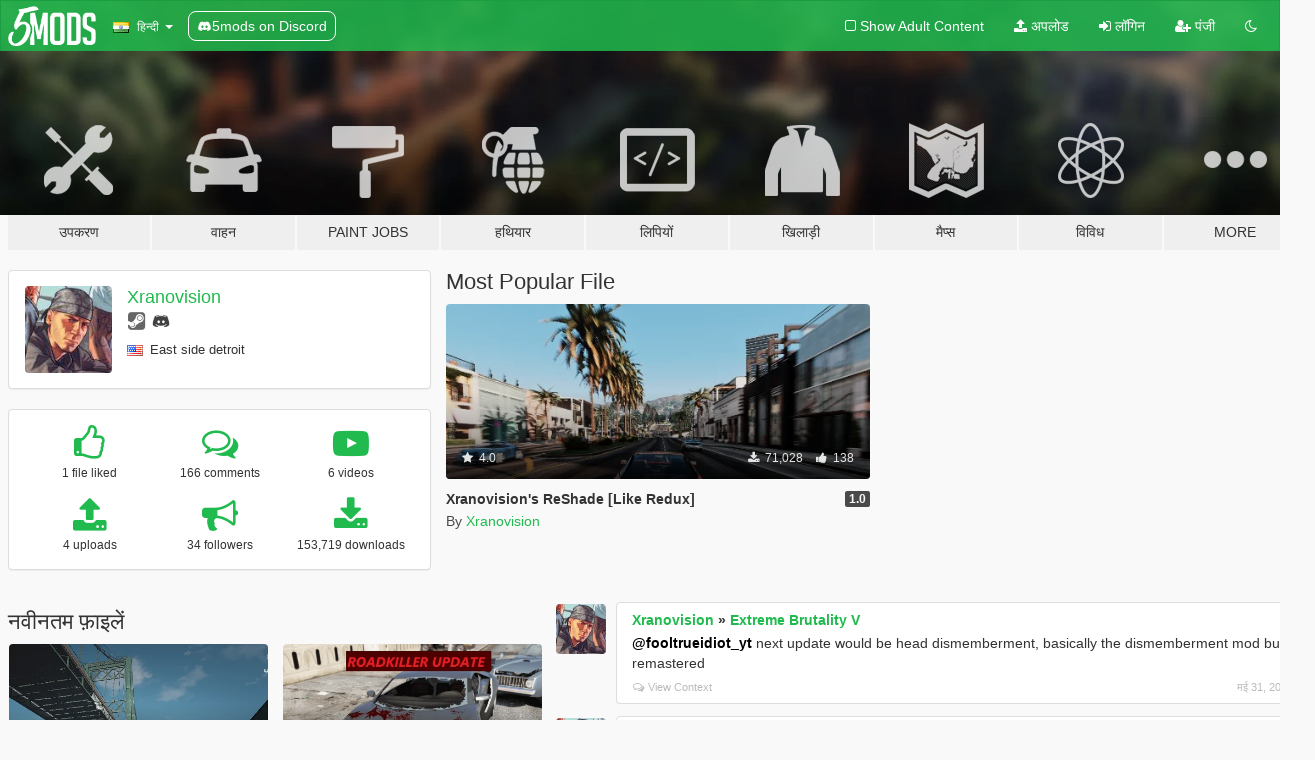

--- FILE ---
content_type: text/html; charset=utf-8
request_url: https://hi.gta5-mods.com/users/Xranovision
body_size: 8599
content:

<!DOCTYPE html>
<html lang="hi" dir="ltr">
<head>
	<title>
		GTA 5 Mods से Xranovision - GTA5-Mods.com
	</title>


	<meta charset="utf-8">
	<meta name="viewport" content="width=320, initial-scale=1.0, maximum-scale=1.0">
	<meta http-equiv="X-UA-Compatible" content="IE=edge">
	<meta name="msapplication-config" content="none">
	<meta name="theme-color" content="#20ba4e">
	<meta name="msapplication-navbutton-color" content="#20ba4e">
	<meta name="apple-mobile-web-app-capable" content="yes">
	<meta name="apple-mobile-web-app-status-bar-style" content="#20ba4e">
	<meta name="csrf-param" content="authenticity_token" />
<meta name="csrf-token" content="8NCA2kpGRtl9xL33v30Z6ZpWzFuBMK5uDWNcjL7B4cT2AeP92NpCodv2jNtHbsbFtfspXhdV4reov+XbLE0xog==" />
	

	<link rel="shortcut icon" type="image/x-icon" href="https://images.gta5-mods.com/icons/favicon.png">
	<link rel="stylesheet" media="screen" href="/assets/application-7e510725ebc5c55e88a9fd87c027a2aa9e20126744fbac89762e0fd54819c399.css" />
	    <link rel="alternate" hreflang="id" href="https://id.gta5-mods.com/users/Xranovision">
    <link rel="alternate" hreflang="ms" href="https://ms.gta5-mods.com/users/Xranovision">
    <link rel="alternate" hreflang="bg" href="https://bg.gta5-mods.com/users/Xranovision">
    <link rel="alternate" hreflang="ca" href="https://ca.gta5-mods.com/users/Xranovision">
    <link rel="alternate" hreflang="cs" href="https://cs.gta5-mods.com/users/Xranovision">
    <link rel="alternate" hreflang="da" href="https://da.gta5-mods.com/users/Xranovision">
    <link rel="alternate" hreflang="de" href="https://de.gta5-mods.com/users/Xranovision">
    <link rel="alternate" hreflang="el" href="https://el.gta5-mods.com/users/Xranovision">
    <link rel="alternate" hreflang="en" href="https://www.gta5-mods.com/users/Xranovision">
    <link rel="alternate" hreflang="es" href="https://es.gta5-mods.com/users/Xranovision">
    <link rel="alternate" hreflang="fr" href="https://fr.gta5-mods.com/users/Xranovision">
    <link rel="alternate" hreflang="gl" href="https://gl.gta5-mods.com/users/Xranovision">
    <link rel="alternate" hreflang="ko" href="https://ko.gta5-mods.com/users/Xranovision">
    <link rel="alternate" hreflang="hi" href="https://hi.gta5-mods.com/users/Xranovision">
    <link rel="alternate" hreflang="it" href="https://it.gta5-mods.com/users/Xranovision">
    <link rel="alternate" hreflang="hu" href="https://hu.gta5-mods.com/users/Xranovision">
    <link rel="alternate" hreflang="mk" href="https://mk.gta5-mods.com/users/Xranovision">
    <link rel="alternate" hreflang="nl" href="https://nl.gta5-mods.com/users/Xranovision">
    <link rel="alternate" hreflang="nb" href="https://no.gta5-mods.com/users/Xranovision">
    <link rel="alternate" hreflang="pl" href="https://pl.gta5-mods.com/users/Xranovision">
    <link rel="alternate" hreflang="pt-BR" href="https://pt.gta5-mods.com/users/Xranovision">
    <link rel="alternate" hreflang="ro" href="https://ro.gta5-mods.com/users/Xranovision">
    <link rel="alternate" hreflang="ru" href="https://ru.gta5-mods.com/users/Xranovision">
    <link rel="alternate" hreflang="sl" href="https://sl.gta5-mods.com/users/Xranovision">
    <link rel="alternate" hreflang="fi" href="https://fi.gta5-mods.com/users/Xranovision">
    <link rel="alternate" hreflang="sv" href="https://sv.gta5-mods.com/users/Xranovision">
    <link rel="alternate" hreflang="vi" href="https://vi.gta5-mods.com/users/Xranovision">
    <link rel="alternate" hreflang="tr" href="https://tr.gta5-mods.com/users/Xranovision">
    <link rel="alternate" hreflang="uk" href="https://uk.gta5-mods.com/users/Xranovision">
    <link rel="alternate" hreflang="zh-CN" href="https://zh.gta5-mods.com/users/Xranovision">

  <script src="/javascripts/ads.js"></script>

		<!-- Nexus Google Tag Manager -->
		<script nonce="true">
//<![CDATA[
				window.dataLayer = window.dataLayer || [];

						window.dataLayer.push({
								login_status: 'Guest',
								user_id: undefined,
								gta5mods_id: undefined,
						});

//]]>
</script>
		<script nonce="true">
//<![CDATA[
				(function(w,d,s,l,i){w[l]=w[l]||[];w[l].push({'gtm.start':
				new Date().getTime(),event:'gtm.js'});var f=d.getElementsByTagName(s)[0],
				j=d.createElement(s),dl=l!='dataLayer'?'&l='+l:'';j.async=true;j.src=
				'https://www.googletagmanager.com/gtm.js?id='+i+dl;f.parentNode.insertBefore(j,f);
				})(window,document,'script','dataLayer','GTM-KCVF2WQ');

//]]>
</script>		<!-- End Nexus Google Tag Manager -->
</head>
<body class=" hi">
	<!-- Google Tag Manager (noscript) -->
	<noscript><iframe src="https://www.googletagmanager.com/ns.html?id=GTM-KCVF2WQ"
										height="0" width="0" style="display:none;visibility:hidden"></iframe></noscript>
	<!-- End Google Tag Manager (noscript) -->

<div id="page-cover"></div>
<div id="page-loading">
	<span class="graphic"></span>
	<span class="message">लोड हो रहा है ...</span>
</div>

<div id="page-cover"></div>

<nav id="main-nav" class="navbar navbar-default">
  <div class="container">
    <div class="navbar-header">
      <a class="navbar-brand" href="/"></a>

      <ul class="nav navbar-nav">
        <li id="language-dropdown" class="dropdown">
          <a href="#language" class="dropdown-toggle" data-toggle="dropdown">
            <span class="famfamfam-flag-in icon"></span>&nbsp;
            <span class="language-name">हिन्दी</span>
            <span class="caret"></span>
          </a>

          <ul class="dropdown-menu dropdown-menu-with-footer">
                <li>
                  <a href="https://id.gta5-mods.com/users/Xranovision">
                    <span class="famfamfam-flag-id"></span>
                    <span class="language-name">Bahasa Indonesia</span>
                  </a>
                </li>
                <li>
                  <a href="https://ms.gta5-mods.com/users/Xranovision">
                    <span class="famfamfam-flag-my"></span>
                    <span class="language-name">Bahasa Melayu</span>
                  </a>
                </li>
                <li>
                  <a href="https://bg.gta5-mods.com/users/Xranovision">
                    <span class="famfamfam-flag-bg"></span>
                    <span class="language-name">Български</span>
                  </a>
                </li>
                <li>
                  <a href="https://ca.gta5-mods.com/users/Xranovision">
                    <span class="famfamfam-flag-catalonia"></span>
                    <span class="language-name">Català</span>
                  </a>
                </li>
                <li>
                  <a href="https://cs.gta5-mods.com/users/Xranovision">
                    <span class="famfamfam-flag-cz"></span>
                    <span class="language-name">Čeština</span>
                  </a>
                </li>
                <li>
                  <a href="https://da.gta5-mods.com/users/Xranovision">
                    <span class="famfamfam-flag-dk"></span>
                    <span class="language-name">Dansk</span>
                  </a>
                </li>
                <li>
                  <a href="https://de.gta5-mods.com/users/Xranovision">
                    <span class="famfamfam-flag-de"></span>
                    <span class="language-name">Deutsch</span>
                  </a>
                </li>
                <li>
                  <a href="https://el.gta5-mods.com/users/Xranovision">
                    <span class="famfamfam-flag-gr"></span>
                    <span class="language-name">Ελληνικά</span>
                  </a>
                </li>
                <li>
                  <a href="https://www.gta5-mods.com/users/Xranovision">
                    <span class="famfamfam-flag-gb"></span>
                    <span class="language-name">English</span>
                  </a>
                </li>
                <li>
                  <a href="https://es.gta5-mods.com/users/Xranovision">
                    <span class="famfamfam-flag-es"></span>
                    <span class="language-name">Español</span>
                  </a>
                </li>
                <li>
                  <a href="https://fr.gta5-mods.com/users/Xranovision">
                    <span class="famfamfam-flag-fr"></span>
                    <span class="language-name">Français</span>
                  </a>
                </li>
                <li>
                  <a href="https://gl.gta5-mods.com/users/Xranovision">
                    <span class="famfamfam-flag-es-gl"></span>
                    <span class="language-name">Galego</span>
                  </a>
                </li>
                <li>
                  <a href="https://ko.gta5-mods.com/users/Xranovision">
                    <span class="famfamfam-flag-kr"></span>
                    <span class="language-name">한국어</span>
                  </a>
                </li>
                <li>
                  <a href="https://hi.gta5-mods.com/users/Xranovision">
                    <span class="famfamfam-flag-in"></span>
                    <span class="language-name">हिन्दी</span>
                  </a>
                </li>
                <li>
                  <a href="https://it.gta5-mods.com/users/Xranovision">
                    <span class="famfamfam-flag-it"></span>
                    <span class="language-name">Italiano</span>
                  </a>
                </li>
                <li>
                  <a href="https://hu.gta5-mods.com/users/Xranovision">
                    <span class="famfamfam-flag-hu"></span>
                    <span class="language-name">Magyar</span>
                  </a>
                </li>
                <li>
                  <a href="https://mk.gta5-mods.com/users/Xranovision">
                    <span class="famfamfam-flag-mk"></span>
                    <span class="language-name">Македонски</span>
                  </a>
                </li>
                <li>
                  <a href="https://nl.gta5-mods.com/users/Xranovision">
                    <span class="famfamfam-flag-nl"></span>
                    <span class="language-name">Nederlands</span>
                  </a>
                </li>
                <li>
                  <a href="https://no.gta5-mods.com/users/Xranovision">
                    <span class="famfamfam-flag-no"></span>
                    <span class="language-name">Norsk</span>
                  </a>
                </li>
                <li>
                  <a href="https://pl.gta5-mods.com/users/Xranovision">
                    <span class="famfamfam-flag-pl"></span>
                    <span class="language-name">Polski</span>
                  </a>
                </li>
                <li>
                  <a href="https://pt.gta5-mods.com/users/Xranovision">
                    <span class="famfamfam-flag-br"></span>
                    <span class="language-name">Português do Brasil</span>
                  </a>
                </li>
                <li>
                  <a href="https://ro.gta5-mods.com/users/Xranovision">
                    <span class="famfamfam-flag-ro"></span>
                    <span class="language-name">Română</span>
                  </a>
                </li>
                <li>
                  <a href="https://ru.gta5-mods.com/users/Xranovision">
                    <span class="famfamfam-flag-ru"></span>
                    <span class="language-name">Русский</span>
                  </a>
                </li>
                <li>
                  <a href="https://sl.gta5-mods.com/users/Xranovision">
                    <span class="famfamfam-flag-si"></span>
                    <span class="language-name">Slovenščina</span>
                  </a>
                </li>
                <li>
                  <a href="https://fi.gta5-mods.com/users/Xranovision">
                    <span class="famfamfam-flag-fi"></span>
                    <span class="language-name">Suomi</span>
                  </a>
                </li>
                <li>
                  <a href="https://sv.gta5-mods.com/users/Xranovision">
                    <span class="famfamfam-flag-se"></span>
                    <span class="language-name">Svenska</span>
                  </a>
                </li>
                <li>
                  <a href="https://vi.gta5-mods.com/users/Xranovision">
                    <span class="famfamfam-flag-vn"></span>
                    <span class="language-name">Tiếng Việt</span>
                  </a>
                </li>
                <li>
                  <a href="https://tr.gta5-mods.com/users/Xranovision">
                    <span class="famfamfam-flag-tr"></span>
                    <span class="language-name">Türkçe</span>
                  </a>
                </li>
                <li>
                  <a href="https://uk.gta5-mods.com/users/Xranovision">
                    <span class="famfamfam-flag-ua"></span>
                    <span class="language-name">Українська</span>
                  </a>
                </li>
                <li>
                  <a href="https://zh.gta5-mods.com/users/Xranovision">
                    <span class="famfamfam-flag-cn"></span>
                    <span class="language-name">中文</span>
                  </a>
                </li>
          </ul>
        </li>
        <li class="discord-link">
          <a href="https://discord.gg/2PR7aMzD4U" target="_blank" rel="noreferrer">
            <img src="https://images.gta5-mods.com/site/discord-header.svg" height="15px" alt="">
            <span>5mods on Discord</span>
          </a>
        </li>
      </ul>
    </div>

    <ul class="nav navbar-nav navbar-right">
        <li>
          <a href="/adult_filter" title="Light mode">
              <span class="fa fa-square-o"></span>
            <span>Show Adult <span class="adult-filter__content-text">Content</span></span>
          </a>
        </li>
      <li class="hidden-xs">
        <a href="/upload">
          <span class="icon fa fa-upload"></span>
          अपलोड
        </a>
      </li>

        <li>
          <a href="/login?r=/users/Xranovision">
            <span class="icon fa fa-sign-in"></span>
            <span class="login-text">लॉगिन</span>
          </a>
        </li>

        <li class="hidden-xs">
          <a href="/register?r=/users/Xranovision">
            <span class="icon fa fa-user-plus"></span>
            पंजी
          </a>
        </li>

        <li>
            <a href="/dark_mode" title="Dark mode">
              <span class="fa fa-moon-o"></span>
            </a>
        </li>

      <li id="search-dropdown">
        <a href="#search" class="dropdown-toggle" data-toggle="dropdown">
          <span class="fa fa-search"></span>
        </a>

        <div class="dropdown-menu">
          <div class="form-inline">
            <div class="form-group">
              <div class="input-group">
                <div class="input-group-addon"><span  class="fa fa-search"></span></div>
                <input type="text" class="form-control" placeholder="GTA 5 mods खोजें ...">
              </div>
            </div>
            <button type="submit" class="btn btn-primary">
              खोज
            </button>
          </div>
        </div>
      </li>
    </ul>
  </div>
</nav>

<div id="banner" class="">
  <div class="container hidden-xs">
    <div id="intro">
      <h1 class="styled">GTA5-Mods.com में आपका स्वागत है</h1>
      <p>Select one of the following categories to start browsing the latest GTA 5 PC mods:</p>
    </div>
  </div>

  <div class="container">
    <ul id="navigation" class="clearfix hi">
        <li class="tools ">
          <a href="/tools">
            <span class="icon-category"></span>
            <span class="label-border"></span>
            <span class="label-category ">
              <span>उपकरण</span>
            </span>
          </a>
        </li>
        <li class="vehicles ">
          <a href="/vehicles">
            <span class="icon-category"></span>
            <span class="label-border"></span>
            <span class="label-category ">
              <span>वाहन</span>
            </span>
          </a>
        </li>
        <li class="paintjobs ">
          <a href="/paintjobs">
            <span class="icon-category"></span>
            <span class="label-border"></span>
            <span class="label-category ">
              <span>Paint Jobs</span>
            </span>
          </a>
        </li>
        <li class="weapons ">
          <a href="/weapons">
            <span class="icon-category"></span>
            <span class="label-border"></span>
            <span class="label-category ">
              <span>हथियार</span>
            </span>
          </a>
        </li>
        <li class="scripts ">
          <a href="/scripts">
            <span class="icon-category"></span>
            <span class="label-border"></span>
            <span class="label-category ">
              <span>लिपियों</span>
            </span>
          </a>
        </li>
        <li class="player ">
          <a href="/player">
            <span class="icon-category"></span>
            <span class="label-border"></span>
            <span class="label-category ">
              <span>खिलाड़ी</span>
            </span>
          </a>
        </li>
        <li class="maps ">
          <a href="/maps">
            <span class="icon-category"></span>
            <span class="label-border"></span>
            <span class="label-category ">
              <span>मैप्स</span>
            </span>
          </a>
        </li>
        <li class="misc ">
          <a href="/misc">
            <span class="icon-category"></span>
            <span class="label-border"></span>
            <span class="label-category ">
              <span>विविध</span>
            </span>
          </a>
        </li>
      <li id="more-dropdown" class="more dropdown">
        <a href="#more" class="dropdown-toggle" data-toggle="dropdown">
          <span class="icon-category"></span>
          <span class="label-border"></span>
          <span class="label-category ">
            <span>More</span>
          </span>
        </a>

        <ul class="dropdown-menu pull-right">
          <li>
            <a href="http://www.gta5cheats.com" target="_blank">
              <span class="fa fa-external-link"></span>
              GTA 5 Cheats
            </a>
          </li>
        </ul>
      </li>
    </ul>
  </div>
</div>

<div id="content">
  
<div id="profile" data-user-id="805913">
  <div class="container">


        <div class="row">
          <div class="col-sm-6 col-md-4">
            <div class="user-panel panel panel-default">
              <div class="panel-body">
                <div class="row">
                  <div class="col-xs-3">
                    <a href="/users/Xranovision">
                      <img class="img-responsive" src="https://img.gta5-mods.com/q75-w100-h100-cfill/avatars/presets/gtao64.jpg" alt="Gtao64" />
                    </a>
                  </div>
                  <div class="col-xs-9">
                    <a class="username" href="/users/Xranovision">Xranovision</a>

                        <br/>

                            <div class="user-social">
                              







<a title="Steam" target="_blank" href="http://steamcommunity.com/id/Xranovision"><span class="fa fa-steam-square"></span></a>


<a title="Discord Server" target="_blank" href="https://discord.gg/2fddDeS"><span class="fa fa-discord size-30"></span></a>

                            </div>

                              <div class="user-location">
                                <span title="संयुक्त राज्य अमेरिका" class="famfamfam-flag-us user-location-country"></span>
                                <span>East side detroit</span>
                              </div>

                            



                  </div>
                </div>
              </div>
            </div>

              <div class="panel panel-default" dir="auto">
                <div class="panel-body">
                    <div class="user-stats">
                      <div class="row">
                        <div class="col-xs-4">
                          <span class="stat-icon fa fa-thumbs-o-up"></span>
                          <span class="stat-label">
                            1 file liked
                          </span>
                        </div>
                        <div class="col-xs-4">
                          <span class="stat-icon fa fa-comments-o"></span>
                          <span class="stat-label">
                            166 comments
                          </span>
                        </div>
                        <div class="col-xs-4">
                          <span class="stat-icon fa fa-youtube-play"></span>
                          <span class="stat-label">
                            6 videos
                          </span>
                        </div>
                      </div>

                      <div class="row">
                        <div class="col-xs-4">
                          <span class="stat-icon fa fa-upload"></span>
                          <span class="stat-label">
                            4 uploads
                          </span>
                        </div>
                        <div class="col-xs-4">
                          <span class="stat-icon fa fa-bullhorn"></span>
                          <span class="stat-label">
                            34 followers
                          </span>
                        </div>
                          <div class="col-xs-4">
                            <span class="stat-icon fa fa-download"></span>
                            <span class="stat-label">
                              153,719 downloads
                            </span>
                          </div>
                      </div>
                    </div>
                </div>
              </div>
          </div>

            <div class="col-sm-6 col-md-4 file-list">
              <h3 class="no-margin-top">Most Popular File</h3>
              
<div class="file-list-obj">
  <a href="/misc/redux-like-reshade" title="Xranovision's ReShade [Like Redux]" class="preview empty">

    <img title="Xranovision's ReShade [Like Redux]" class="img-responsive" alt="Xranovision's ReShade [Like Redux]" src="https://img.gta5-mods.com/q75-w500-h333-cfill/images/redux-like-reshade/06b4e4-screenshot.png" />

      <ul class="categories">
            <li>Graphics</li>
            <li>Misc Texture</li>
            <li>Environment Config</li>
      </ul>

      <div class="stats">
        <div>
            <span title="4.0 star rating">
              <span class="fa fa-star"></span> 4.0
            </span>
        </div>
        <div>
          <span title="71,028 डाउनलोड">
            <span class="fa fa-download"></span> 71,028
          </span>
          <span class="stats-likes" title="138 पसंद">
            <span class="fa fa-thumbs-up"></span> 138
          </span>
        </div>
      </div>

  </a>
  <div class="details">
    <div class="top">
      <div class="name">
        <a href="/misc/redux-like-reshade" title="Xranovision's ReShade [Like Redux]">
          <span dir="ltr">Xranovision's ReShade [Like Redux]</span>
        </a>
      </div>
        <div class="version" dir="ltr" title="1.0">1.0</div>
    </div>
    <div class="bottom">
      <span class="bottom-by">By</span> <a href="/users/Xranovision" title="Xranovision">Xranovision</a>
    </div>
  </div>
</div>
            </div>
        </div>

            <div class="row">
                  <div class="file-list col-sm-5">
                    <div class="row-heading">
                      <h3 class="latest-files">
                        नवीनतम फ़ाइलें 
                      </h3>
                    </div>

                        <div class="row">
                            <div class="col-xs-6 col-sm-12 col-md-6">
                              
<div class="file-list-obj">
  <a href="/misc/unreal-engine-v-enb-reshade-visualv" title="Unreal Engine V [ENB, Reshade & VisualV]" class="preview empty">

    <img title="Unreal Engine V [ENB, Reshade & VisualV]" class="img-responsive" alt="Unreal Engine V [ENB, Reshade & VisualV]" src="https://img.gta5-mods.com/q75-w500-h333-cfill/images/unreal-engine-v-enb-reshade-visualv/5eed55-Screenshot1v2.png" />

      <ul class="categories">
            <li>Graphics</li>
            <li>Misc Texture</li>
            <li>Environment Config</li>
            <li>Nature</li>
      </ul>

      <div class="stats">
        <div>
        </div>
        <div>
          <span title="7,461 डाउनलोड">
            <span class="fa fa-download"></span> 7,461
          </span>
          <span class="stats-likes" title="36 पसंद">
            <span class="fa fa-thumbs-up"></span> 36
          </span>
        </div>
      </div>

  </a>
  <div class="details">
    <div class="top">
      <div class="name">
        <a href="/misc/unreal-engine-v-enb-reshade-visualv" title="Unreal Engine V [ENB, Reshade & VisualV]">
          <span dir="ltr">Unreal Engine V [ENB, Reshade & VisualV]</span>
        </a>
      </div>
        <div class="version" dir="ltr" title="1.0">1.0</div>
    </div>
    <div class="bottom">
      <span class="bottom-by">By</span> <a href="/users/Xranovision" title="Xranovision">Xranovision</a>
    </div>
  </div>
</div>
                            </div>
                            <div class="col-xs-6 col-sm-12 col-md-6">
                              
<div class="file-list-obj">
  <a href="/misc/ludicrous-gore-for-improvements-in-gore" title="Extreme Brutality V" class="preview empty">

    <img title="Extreme Brutality V" class="img-responsive" alt="Extreme Brutality V" src="https://img.gta5-mods.com/q75-w500-h333-cfill/images/ludicrous-gore-for-improvements-in-gore/ce0e8d-enb2021_4_13_22_08_35.png" />

      <ul class="categories">
            <li>Misc Texture</li>
            <li>Ped Config</li>
            <li>Environment Config</li>
            <li>Blood</li>
      </ul>

      <div class="stats">
        <div>
            <span title="4.41 star rating">
              <span class="fa fa-star"></span> 4.41
            </span>
        </div>
        <div>
          <span title="70,798 डाउनलोड">
            <span class="fa fa-download"></span> 70,798
          </span>
          <span class="stats-likes" title="306 पसंद">
            <span class="fa fa-thumbs-up"></span> 306
          </span>
        </div>
      </div>

  </a>
  <div class="details">
    <div class="top">
      <div class="name">
        <a href="/misc/ludicrous-gore-for-improvements-in-gore" title="Extreme Brutality V">
          <span dir="ltr">Extreme Brutality V</span>
        </a>
      </div>
        <div class="version" dir="ltr" title="1.8 [Roadkill Update|OIV]">1.8 [Roadkill Update|OIV]</div>
    </div>
    <div class="bottom">
      <span class="bottom-by">By</span> <a href="/users/Xranovision" title="Xranovision">Xranovision</a>
    </div>
  </div>
</div>
                            </div>
                        </div>
                        <div class="row">
                            <div class="col-xs-6 col-sm-12 col-md-6">
                              
<div class="file-list-obj">
  <a href="/misc/acsension-v" title="Ascension V Reshade preset" class="preview empty">

    <img title="Ascension V Reshade preset" class="img-responsive" alt="Ascension V Reshade preset" src="https://img.gta5-mods.com/q75-w500-h333-cfill/images/acsension-v/50ccf2-thumbnail.png" />

      <ul class="categories">
            <li>Graphics</li>
      </ul>

      <div class="stats">
        <div>
        </div>
        <div>
          <span title="4,432 डाउनलोड">
            <span class="fa fa-download"></span> 4,432
          </span>
          <span class="stats-likes" title="15 पसंद">
            <span class="fa fa-thumbs-up"></span> 15
          </span>
        </div>
      </div>

  </a>
  <div class="details">
    <div class="top">
      <div class="name">
        <a href="/misc/acsension-v" title="Ascension V Reshade preset">
          <span dir="ltr">Ascension V Reshade preset</span>
        </a>
      </div>
        <div class="version" dir="ltr" title="1.0">1.0</div>
    </div>
    <div class="bottom">
      <span class="bottom-by">By</span> <a href="/users/Xranovision" title="Xranovision">Xranovision</a>
    </div>
  </div>
</div>
                            </div>
                            <div class="col-xs-6 col-sm-12 col-md-6">
                              
<div class="file-list-obj">
  <a href="/misc/redux-like-reshade" title="Xranovision's ReShade [Like Redux]" class="preview empty">

    <img title="Xranovision's ReShade [Like Redux]" class="img-responsive" alt="Xranovision's ReShade [Like Redux]" src="https://img.gta5-mods.com/q75-w500-h333-cfill/images/redux-like-reshade/06b4e4-screenshot.png" />

      <ul class="categories">
            <li>Graphics</li>
            <li>Misc Texture</li>
            <li>Environment Config</li>
      </ul>

      <div class="stats">
        <div>
            <span title="4.0 star rating">
              <span class="fa fa-star"></span> 4.0
            </span>
        </div>
        <div>
          <span title="71,028 डाउनलोड">
            <span class="fa fa-download"></span> 71,028
          </span>
          <span class="stats-likes" title="138 पसंद">
            <span class="fa fa-thumbs-up"></span> 138
          </span>
        </div>
      </div>

  </a>
  <div class="details">
    <div class="top">
      <div class="name">
        <a href="/misc/redux-like-reshade" title="Xranovision's ReShade [Like Redux]">
          <span dir="ltr">Xranovision's ReShade [Like Redux]</span>
        </a>
      </div>
        <div class="version" dir="ltr" title="1.0">1.0</div>
    </div>
    <div class="bottom">
      <span class="bottom-by">By</span> <a href="/users/Xranovision" title="Xranovision">Xranovision</a>
    </div>
  </div>
</div>
                            </div>
                        </div>
                  </div>

                  <div id="comments" class="col-sm-7">
                    <ul class="media-list comments-list" style="display: block;">
                      
    <li id="comment-1876110" class="comment media " data-comment-id="1876110" data-username="Xranovision" data-mentions="[&quot;fooltrueidiot_yt&quot;]">
      <div class="media-left">
        <a href="/users/Xranovision"><img class="media-object" src="https://img.gta5-mods.com/q75-w100-h100-cfill/avatars/presets/gtao64.jpg" alt="Gtao64" /></a>
      </div>
      <div class="media-body">
        <div class="panel panel-default">
          <div class="panel-body">
            <div class="media-heading clearfix">
              <div class="pull-left flip" dir="auto">
                <a href="/users/Xranovision">Xranovision</a>
                    &raquo;
                    <a href="/misc/ludicrous-gore-for-improvements-in-gore">Extreme Brutality V</a>
              </div>
              <div class="pull-right flip">
                

                
              </div>
            </div>

            <div class="comment-text " dir="auto"><p><a class="mention" href="/users/fooltrueidiot_yt">@fooltrueidiot_yt</a> next update would be head dismemberment, basically the dismemberment mod but remastered</p></div>

            <div class="media-details clearfix">
              <div class="row">
                <div class="col-md-8 text-left flip">

                    <a class="inline-icon-text" href="/misc/ludicrous-gore-for-improvements-in-gore#comment-1876110"><span class="fa fa-comments-o"></span>View Context</a>

                  

                  
                </div>
                <div class="col-md-4 text-right flip" title="सोम, 31 मई 2021 17:05:12 +0000">मई 31, 2021</div>
              </div>
            </div>
          </div>
        </div>
      </div>
    </li>

    <li id="comment-1876107" class="comment media " data-comment-id="1876107" data-username="Xranovision" data-mentions="[&quot;fooltrueidiot_yt&quot;]">
      <div class="media-left">
        <a href="/users/Xranovision"><img class="media-object" src="https://img.gta5-mods.com/q75-w100-h100-cfill/avatars/presets/gtao64.jpg" alt="Gtao64" /></a>
      </div>
      <div class="media-body">
        <div class="panel panel-default">
          <div class="panel-body">
            <div class="media-heading clearfix">
              <div class="pull-left flip" dir="auto">
                <a href="/users/Xranovision">Xranovision</a>
                    &raquo;
                    <a href="/misc/ludicrous-gore-for-improvements-in-gore">Extreme Brutality V</a>
              </div>
              <div class="pull-right flip">
                

                
              </div>
            </div>

            <div class="comment-text " dir="auto"><p><a class="mention" href="/users/fooltrueidiot_yt">@fooltrueidiot_yt</a> not confirmed yet, my cat chewed my ethernet wire so i cant play gta v (it requires rockstar games launcher to start gta v, which requires internet connection)</p></div>

            <div class="media-details clearfix">
              <div class="row">
                <div class="col-md-8 text-left flip">

                    <a class="inline-icon-text" href="/misc/ludicrous-gore-for-improvements-in-gore#comment-1876107"><span class="fa fa-comments-o"></span>View Context</a>

                  

                  
                </div>
                <div class="col-md-4 text-right flip" title="सोम, 31 मई 2021 17:04:13 +0000">मई 31, 2021</div>
              </div>
            </div>
          </div>
        </div>
      </div>
    </li>

    <li id="comment-1855481" class="comment media " data-comment-id="1855481" data-username="Xranovision" data-mentions="[&quot;Viktor_45_47_48&quot;]">
      <div class="media-left">
        <a href="/users/Xranovision"><img class="media-object" src="https://img.gta5-mods.com/q75-w100-h100-cfill/avatars/presets/gtao64.jpg" alt="Gtao64" /></a>
      </div>
      <div class="media-body">
        <div class="panel panel-default">
          <div class="panel-body">
            <div class="media-heading clearfix">
              <div class="pull-left flip" dir="auto">
                <a href="/users/Xranovision">Xranovision</a>
                    &raquo;
                    <a href="/misc/ludicrous-gore-for-improvements-in-gore">Extreme Brutality V</a>
              </div>
              <div class="pull-right flip">
                

                
              </div>
            </div>

            <div class="comment-text " dir="auto"><p><a class="mention" href="/users/Viktor_45_47_48">@Viktor_45_47_48</a> its bugged</p></div>

            <div class="media-details clearfix">
              <div class="row">
                <div class="col-md-8 text-left flip">

                    <a class="inline-icon-text" href="/misc/ludicrous-gore-for-improvements-in-gore#comment-1855481"><span class="fa fa-comments-o"></span>View Context</a>

                  

                  
                </div>
                <div class="col-md-4 text-right flip" title="मंगल, 27 अप्रै 2021 08:37:51 +0000">अप्रैल 27, 2021</div>
              </div>
            </div>
          </div>
        </div>
      </div>
    </li>

    <li id="comment-1851222" class="comment media " data-comment-id="1851222" data-username="Xranovision" data-mentions="[&quot;devdd960&quot;]">
      <div class="media-left">
        <a href="/users/Xranovision"><img class="media-object" src="https://img.gta5-mods.com/q75-w100-h100-cfill/avatars/presets/gtao64.jpg" alt="Gtao64" /></a>
      </div>
      <div class="media-body">
        <div class="panel panel-default">
          <div class="panel-body">
            <div class="media-heading clearfix">
              <div class="pull-left flip" dir="auto">
                <a href="/users/Xranovision">Xranovision</a>
                    &raquo;
                    <a href="/misc/ludicrous-gore-for-improvements-in-gore">Extreme Brutality V</a>
              </div>
              <div class="pull-right flip">
                

                
              </div>
            </div>

            <div class="comment-text " dir="auto"><p><a class="mention" href="/users/devdd960">@devdd960</a> all</p></div>

            <div class="media-details clearfix">
              <div class="row">
                <div class="col-md-8 text-left flip">

                    <a class="inline-icon-text" href="/misc/ludicrous-gore-for-improvements-in-gore#comment-1851222"><span class="fa fa-comments-o"></span>View Context</a>

                  

                  
                </div>
                <div class="col-md-4 text-right flip" title="सोम, 19 अप्रै 2021 09:24:59 +0000">अप्रैल 19, 2021</div>
              </div>
            </div>
          </div>
        </div>
      </div>
    </li>

    <li id="comment-1849808" class="comment media " data-comment-id="1849808" data-username="Xranovision" data-mentions="[&quot;Wafaringts&quot;]">
      <div class="media-left">
        <a href="/users/Xranovision"><img class="media-object" src="https://img.gta5-mods.com/q75-w100-h100-cfill/avatars/presets/gtao64.jpg" alt="Gtao64" /></a>
      </div>
      <div class="media-body">
        <div class="panel panel-default">
          <div class="panel-body">
            <div class="media-heading clearfix">
              <div class="pull-left flip" dir="auto">
                <a href="/users/Xranovision">Xranovision</a>
                    &raquo;
                    <a href="/misc/ludicrous-gore-for-improvements-in-gore">Extreme Brutality V</a>
              </div>
              <div class="pull-right flip">
                

                
              </div>
            </div>

            <div class="comment-text " dir="auto"><p><a class="mention" href="/users/Wafaringts">@Wafaringts</a> go to openIV&gt;click on edit mode&gt;drag the OIV file to openiv&gt;install </p></div>

            <div class="media-details clearfix">
              <div class="row">
                <div class="col-md-8 text-left flip">

                    <a class="inline-icon-text" href="/misc/ludicrous-gore-for-improvements-in-gore#comment-1849808"><span class="fa fa-comments-o"></span>View Context</a>

                  

                  
                </div>
                <div class="col-md-4 text-right flip" title="शनि, 17 अप्रै 2021 04:45:11 +0000">अप्रैल 17, 2021</div>
              </div>
            </div>
          </div>
        </div>
      </div>
    </li>

    <li id="comment-1848460" class="comment media " data-comment-id="1848460" data-username="Xranovision" data-mentions="[&quot;Clayman888&quot;, &quot;IAmJFry&quot;]">
      <div class="media-left">
        <a href="/users/Xranovision"><img class="media-object" src="https://img.gta5-mods.com/q75-w100-h100-cfill/avatars/presets/gtao64.jpg" alt="Gtao64" /></a>
      </div>
      <div class="media-body">
        <div class="panel panel-default">
          <div class="panel-body">
            <div class="media-heading clearfix">
              <div class="pull-left flip" dir="auto">
                <a href="/users/Xranovision">Xranovision</a>
                    &raquo;
                    <a href="/misc/ludicrous-gore-for-improvements-in-gore">Extreme Brutality V</a>
              </div>
              <div class="pull-right flip">
                

                
              </div>
            </div>

            <div class="comment-text " dir="auto"><p><a class="mention" href="/users/Clayman888">@Clayman888</a> <a class="mention" href="/users/IAmJFry">@IAmJFry</a> made a mod like that, its here <a href="/scripts/shrapnel">https://www.gta5-mods.com/scripts/shrapnel</a></p></div>

            <div class="media-details clearfix">
              <div class="row">
                <div class="col-md-8 text-left flip">

                    <a class="inline-icon-text" href="/misc/ludicrous-gore-for-improvements-in-gore#comment-1848460"><span class="fa fa-comments-o"></span>View Context</a>

                  

                  
                </div>
                <div class="col-md-4 text-right flip" title="गुरु, 15 अप्रै 2021 05:18:18 +0000">अप्रैल 15, 2021</div>
              </div>
            </div>
          </div>
        </div>
      </div>
    </li>

    <li id="comment-1847831" class="comment media " data-comment-id="1847831" data-username="Xranovision" data-mentions="[]">
      <div class="media-left">
        <a href="/users/Xranovision"><img class="media-object" src="https://img.gta5-mods.com/q75-w100-h100-cfill/avatars/presets/gtao64.jpg" alt="Gtao64" /></a>
      </div>
      <div class="media-body">
        <div class="panel panel-default">
          <div class="panel-body">
            <div class="media-heading clearfix">
              <div class="pull-left flip" dir="auto">
                <a href="/users/Xranovision">Xranovision</a>
                    &raquo;
                    <a href="/misc/ludicrous-gore-for-improvements-in-gore">Extreme Brutality V</a>
              </div>
              <div class="pull-right flip">
                

                
              </div>
            </div>

            <div class="comment-text " dir="auto"><p>ill include an uninstaller OIV on the next update</p></div>

            <div class="media-details clearfix">
              <div class="row">
                <div class="col-md-8 text-left flip">

                    <a class="inline-icon-text" href="/misc/ludicrous-gore-for-improvements-in-gore#comment-1847831"><span class="fa fa-comments-o"></span>View Context</a>

                  

                  
                </div>
                <div class="col-md-4 text-right flip" title="बुध, 14 अप्रै 2021 09:06:23 +0000">अप्रैल 14, 2021</div>
              </div>
            </div>
          </div>
        </div>
      </div>
    </li>

    <li id="comment-1847830" class="comment media " data-comment-id="1847830" data-username="Xranovision" data-mentions="[&quot;iamSkll&quot;]">
      <div class="media-left">
        <a href="/users/Xranovision"><img class="media-object" src="https://img.gta5-mods.com/q75-w100-h100-cfill/avatars/presets/gtao64.jpg" alt="Gtao64" /></a>
      </div>
      <div class="media-body">
        <div class="panel panel-default">
          <div class="panel-body">
            <div class="media-heading clearfix">
              <div class="pull-left flip" dir="auto">
                <a href="/users/Xranovision">Xranovision</a>
                    &raquo;
                    <a href="/misc/ludicrous-gore-for-improvements-in-gore">Extreme Brutality V</a>
              </div>
              <div class="pull-right flip">
                

                
              </div>
            </div>

            <div class="comment-text " dir="auto"><p><a class="mention" href="/users/iamSkll">@iamSkll</a> 
<br />mods&gt;update&gt;update.rpf&gt;common&gt;data&gt;effects&gt;remove bloodfx.dat, decals.dat, entityfx.dat.
<br />mods&gt;update&gt;update.rpf&gt;common&gt;data&gt;effects&gt;peds&gt;remove Peddamage.xml
<br />mods&gt;update&gt;update.rpf&gt;x64&gt;textures&gt;remove Peddamagedecals and Fxdecal
<br />mods&gt;x64&gt;audio&gt;sfx&gt;RESIDENT.RPF&gt;remove melee.awc</p></div>

            <div class="media-details clearfix">
              <div class="row">
                <div class="col-md-8 text-left flip">

                    <a class="inline-icon-text" href="/misc/ludicrous-gore-for-improvements-in-gore#comment-1847830"><span class="fa fa-comments-o"></span>View Context</a>

                  

                  
                </div>
                <div class="col-md-4 text-right flip" title="बुध, 14 अप्रै 2021 09:05:55 +0000">अप्रैल 14, 2021</div>
              </div>
            </div>
          </div>
        </div>
      </div>
    </li>

    <li id="comment-1847213" class="comment media " data-comment-id="1847213" data-username="Xranovision" data-mentions="[&quot;XENORT&quot;]">
      <div class="media-left">
        <a href="/users/Xranovision"><img class="media-object" src="https://img.gta5-mods.com/q75-w100-h100-cfill/avatars/presets/gtao64.jpg" alt="Gtao64" /></a>
      </div>
      <div class="media-body">
        <div class="panel panel-default">
          <div class="panel-body">
            <div class="media-heading clearfix">
              <div class="pull-left flip" dir="auto">
                <a href="/users/Xranovision">Xranovision</a>
                    &raquo;
                    <a href="/misc/rdr-red-dead-redemption-ragdoll-fall-sounds-gory-bullet-hit-sounds">RDR (Red Dead Redemption) Ragdoll Fall Sounds &amp; Gory Bullet Hit Sounds</a>
              </div>
              <div class="pull-right flip">
                

                
              </div>
            </div>

            <div class="comment-text " dir="auto"><p><a class="mention" href="/users/XENORT">@XENORT</a> mind if i modify your mod?</p></div>

            <div class="media-details clearfix">
              <div class="row">
                <div class="col-md-8 text-left flip">

                    <a class="inline-icon-text" href="/misc/rdr-red-dead-redemption-ragdoll-fall-sounds-gory-bullet-hit-sounds#comment-1847213"><span class="fa fa-comments-o"></span>View Context</a>

                  

                  
                </div>
                <div class="col-md-4 text-right flip" title="मंगल, 13 अप्रै 2021 12:54:06 +0000">अप्रैल 13, 2021</div>
              </div>
            </div>
          </div>
        </div>
      </div>
    </li>

    <li id="comment-1847058" class="comment media " data-comment-id="1847058" data-username="Xranovision" data-mentions="[&quot;CAB is kRiSpY94&quot;]">
      <div class="media-left">
        <a href="/users/Xranovision"><img class="media-object" src="https://img.gta5-mods.com/q75-w100-h100-cfill/avatars/presets/gtao64.jpg" alt="Gtao64" /></a>
      </div>
      <div class="media-body">
        <div class="panel panel-default">
          <div class="panel-body">
            <div class="media-heading clearfix">
              <div class="pull-left flip" dir="auto">
                <a href="/users/Xranovision">Xranovision</a>
                    &raquo;
                    <a href="/misc/ludicrous-gore-for-improvements-in-gore">Extreme Brutality V</a>
              </div>
              <div class="pull-right flip">
                

                
              </div>
            </div>

            <div class="comment-text " dir="auto"><p><a class="mention" href="/users/CAB%20is%20kRiSpY94">@CAB is kRiSpY94</a> this is just a blood and texture mod</p></div>

            <div class="media-details clearfix">
              <div class="row">
                <div class="col-md-8 text-left flip">

                    <a class="inline-icon-text" href="/misc/ludicrous-gore-for-improvements-in-gore#comment-1847058"><span class="fa fa-comments-o"></span>View Context</a>

                  

                  
                </div>
                <div class="col-md-4 text-right flip" title="मंगल, 13 अप्रै 2021 04:45:34 +0000">अप्रैल 13, 2021</div>
              </div>
            </div>
          </div>
        </div>
      </div>
    </li>

                    </ul>
                  </div>
            </div>

  </div>
</div>
</div>
<div id="footer">
  <div class="container">

    <div class="row">

      <div class="col-sm-4 col-md-4">

        <a href="/users/Slim Trashman" class="staff">Designed in Alderney</a><br/>
        <a href="/users/rappo" class="staff">Made in Los Santos</a>

      </div>

      <div class="col-sm-8 col-md-8 hidden-xs">

        <div class="col-md-4 hidden-sm hidden-xs">
          <ul>
            <li>
              <a href="/tools">GTA 5 Modding उपकरण</a>
            </li>
            <li>
              <a href="/vehicles">GTA 5 वाहन Mods</a>
            </li>
            <li>
              <a href="/paintjobs">GTA 5 Vehicle Paint Job Mods</a>
            </li>
            <li>
              <a href="/weapons">GTA 5 हथियार Mods </a>
            </li>
            <li>
              <a href="/scripts">GTA 5 स्क्रिप्ट Mods</a>
            </li>
            <li>
              <a href="/player">GTA 5 खिलाड़ी Mods</a>
            </li>
            <li>
              <a href="/maps">GTA 5 मानचित्र Mods</a>
            </li>
            <li>
              <a href="/misc">GTA 5 विविध Mods</a>
            </li>
          </ul>
        </div>

        <div class="col-sm-4 col-md-4 hidden-xs">
          <ul>
            <li>
              <a href="/all">नवीनतम फ़ाइलें </a>
            </li>
            <li>
              <a href="/all/tags/featured">Featured Files</a>
            </li>
            <li>
              <a href="/all/most-liked">Most Liked Files</a>
            </li>
            <li>
              <a href="/all/most-downloaded">Most Downloaded Files</a>
            </li>
            <li>
              <a href="/all/highest-rated">Highest Rated Files</a>
            </li>
            <li>
              <a href="/leaderboard">GTA5-Mods.com Leaderboard</a>
            </li>
          </ul>
        </div>

        <div class="col-sm-4 col-md-4">
          <ul>
            <li>
              <a href="/contact">
                संपर्क
              </a>
            </li>
            <li>
              <a href="/privacy">
                गोपनीयता नीति
              </a>
            </li>
            <li>
              <a href="/terms">
                उपयोग की शर्तें
              </a>
            </li>
            <li>
              <a href="https://www.cognitoforms.com/NexusMods/_5ModsDMCAForm">
                DMCA
              </a>
            </li>
            <li>
              <a href="https://www.twitter.com/5mods" class="social" target="_blank" rel="noreferrer" title="ट्विटर पर @5mods">
                <span class="fa fa-twitter-square"></span>
                ट्विटर पर @5mods
              </a>
            </li>
            <li>
              <a href="https://www.facebook.com/5mods" class="social" target="_blank" rel="noreferrer" title="फेसबुक पर 5mods">
                <span class="fa fa-facebook-official"></span>
                फेसबुक पर 5mods
              </a>
            </li>
            <li>
              <a href="https://discord.gg/2PR7aMzD4U" class="social" target="_blank" rel="noreferrer" title="5mods on Discord">
                <img src="https://images.gta5-mods.com/site/discord-footer.svg#discord" height="15px" alt="">
                5mods on Discord
              </a>
            </li>
          </ul>
        </div>

      </div>

    </div>
  </div>
</div>

<script src="/assets/i18n-df0d92353b403d0e94d1a4f346ded6a37d72d69e9a14f2caa6d80e755877da17.js"></script>
<script src="/assets/translations-a23fafd59dbdbfa99c7d1d49b61f0ece1d1aff5b9b63d693ca14bfa61420d77c.js"></script>
<script type="text/javascript">
		I18n.defaultLocale = 'en';
		I18n.locale = 'hi';
		I18n.fallbacks = true;

		var GTA5M = {User: {authenticated: false}};
</script>
<script src="/assets/application-d3801923323270dc3fae1f7909466e8a12eaf0dc3b846aa57c43fa1873fe9d56.js"></script>
  <script src="https://apis.google.com/js/platform.js" xmlns="http://www.w3.org/1999/html"></script>
            <script type="application/ld+json">
            {
              "@context": "http://schema.org",
              "@type": "Person",
              "name": "Xranovision"
            }
            </script>


<!-- Quantcast Tag -->
<script type="text/javascript">
		var _qevents = _qevents || [];
		(function () {
				var elem = document.createElement('script');
				elem.src = (document.location.protocol == "https:" ? "https://secure" : "http://edge") + ".quantserve.com/quant.js";
				elem.async = true;
				elem.type = "text/javascript";
				var scpt = document.getElementsByTagName('script')[0];
				scpt.parentNode.insertBefore(elem, scpt);
		})();
		_qevents.push({
				qacct: "p-bcgV-fdjlWlQo"
		});
</script>
<noscript>
	<div style="display:none;">
		<img src="//pixel.quantserve.com/pixel/p-bcgV-fdjlWlQo.gif" border="0" height="1" width="1" alt="Quantcast"/>
	</div>
</noscript>
<!-- End Quantcast tag -->

<!-- Ad Blocker Checks -->
<script type="application/javascript">
    (function () {
        console.log("ABD: ", window.AdvertStatus);
        if (window.AdvertStatus === undefined) {
            var container = document.createElement('div');
            container.classList.add('container');

            var div = document.createElement('div');
            div.classList.add('alert', 'alert-warning');
            div.innerText = "Ad-blockers can cause errors with the image upload service, please consider turning them off if you have issues.";
            container.appendChild(div);

            var upload = document.getElementById('upload');
            if (upload) {
                upload.insertBefore(container, upload.firstChild);
            }
        }
    })();
</script>



<div class="js-paloma-hook" data-id="1769699322797">
  <script type="text/javascript">
    (function(){
      // Do not continue if Paloma not found.
      if (window['Paloma'] === undefined) {
        return true;
      }

      Paloma.env = 'production';

      // Remove any callback details if any
      $('.js-paloma-hook[data-id!=' + 1769699322797 + ']').remove();

      var request = {"resource":"User","action":"profile","params":{}};

      Paloma.engine.setRequest({
        id: "1769699322797",
        resource: request['resource'],
        action: request['action'],
        params: request['params']});
    })();
  </script>
</div>
</body>
</html>
